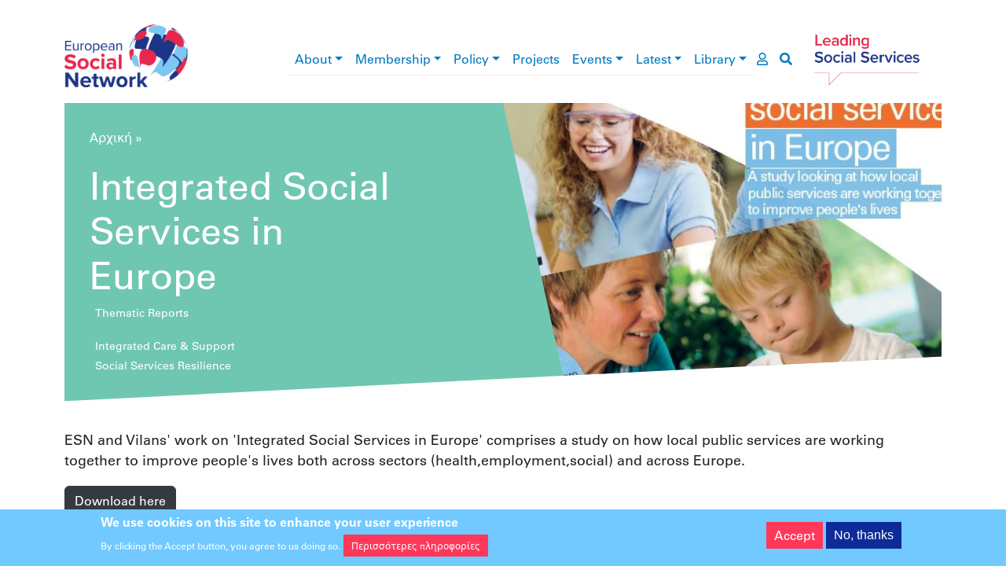

--- FILE ---
content_type: text/html; charset=UTF-8
request_url: https://www.esn-eu.org/el/node/5345
body_size: 27470
content:
<!DOCTYPE html>
<html lang="el" dir="ltr" prefix="og: https://ogp.me/ns#">
  <head>
    <meta charset="utf-8" />
<script>window.dataLayer = window.dataLayer || [];function gtag(){dataLayer.push(arguments)};gtag("js", new Date());gtag("set", "developer_id.dMDhkMT", true);gtag("config", "G-JQ2QWEPREX", {"groups":"default","page_placeholder":"PLACEHOLDER_page_location"});gtag("config", "UA-37571029-1", {"groups":"default","anonymize_ip":true,"page_placeholder":"PLACEHOLDER_page_path"});</script>
<meta name="description" content="ESN and Vilans&#039; work on &#039;Integrated Social Services in Europe&#039; comprises a study on how local public services are working together to improve people&#039;s lives..." />
<link rel="canonical" href="https://www.esn-eu.org/publications/integrated-social-services-europe" />
<link rel="image_src" href="https://www.esn-eu.org/sites/default/files/Integrated_services_cover.jpg" />
<meta property="og:site_name" content="European Social Network" />
<meta property="og:type" content="article" />
<meta property="og:url" content="https://www.esn-eu.org/publications/integrated-social-services-europe" />
<meta property="og:title" content="Integrated Social Services in Europe" />
<meta property="og:description" content="ESN and Vilans&#039; work on &#039;Integrated Social Services in Europe&#039; comprises a study on how local public services are working together to improve people&#039;s lives..." />
<meta property="og:image" content="https://www.esn-eu.org/sites/default/files/Integrated_services_cover.jpg" />
<meta name="twitter:card" content="summary" />
<meta name="twitter:description" content="ESN and Vilans&#039; work on &#039;Integrated Social Services in Europe&#039; comprises a study on how local public services are working together to improve people&#039;s lives..." />
<meta name="twitter:site" content="@ESNsocial" />
<meta name="twitter:title" content="Integrated Social Services in Europe" />
<meta name="twitter:image" content="https://www.esn-eu.org/sites/default/files/Integrated_services_cover.jpg" />
<meta name="Generator" content="Drupal 10 (https://www.drupal.org)" />
<meta name="MobileOptimized" content="width" />
<meta name="HandheldFriendly" content="true" />
<meta name="viewport" content="width=device-width, initial-scale=1, shrink-to-fit=no" />
<style>div#sliding-popup, div#sliding-popup .eu-cookie-withdraw-banner, .eu-cookie-withdraw-tab {background: #0779bf} div#sliding-popup.eu-cookie-withdraw-wrapper { background: transparent; } #sliding-popup h1, #sliding-popup h2, #sliding-popup h3, #sliding-popup p, #sliding-popup label, #sliding-popup div, .eu-cookie-compliance-more-button, .eu-cookie-compliance-secondary-button, .eu-cookie-withdraw-tab { color: #ffffff;} .eu-cookie-withdraw-tab { border-color: #ffffff;}</style>
<script type="application/ld+json">{
    "@context": "https://schema.org",
    "@graph": [
        {
            "@type": "Organization",
            "@id": "https://www.esn-eu.org",
            "description": "A Growing Community of more than 140 public authorities at local, regional and national level and organisations responsible for social services representing more than one million professionals across Europe and beyond.",
            "name": "European Social Network",
            "sameAs": "https://www.linkedin.com/company/european-social-network",
            "url": "https://www.esn-eu.org",
            "logo": {
                "@type": "ImageObject",
                "url": "https://www.esn-eu.org/themes/custom/esn_theme/images/logos/esn_logo.png"
            },
            "address": {
                "@type": "PostalAddress",
                "streetAddress": [
                    "Avenue des Arts 3-4-5",
                    "8th Floor"
                ],
                "addressLocality": "Brussels",
                "postalCode": "1210",
                "addressCountry": "BE"
            }
        }
    ]
}</script>
<meta http-equiv="x-ua-compatible" content="ie=edge" />
<link rel="icon" href="/themes/custom/esn_theme/favicon.ico" type="image/vnd.microsoft.icon" />
<link rel="alternate" hreflang="en" href="https://www.esn-eu.org/publications/integrated-social-services-europe" />
<script src="/sites/default/files/eu_cookie_compliance/eu_cookie_compliance.script.js?t757fo" defer></script>

    <title>Integrated Social Services in Europe | ESN</title>
    <link rel="stylesheet" media="all" href="/sites/default/files/css/css_pdxx9OEZOH-71uHM7gsZC64TWOAjR2pNTWwQp9qPDIQ.css?delta=0&amp;language=el&amp;theme=esn_theme&amp;include=eJxtyDEOwzAIBdALufKU8yCc_KSoGCIgqnL7duzQ6UlvuFdW8EmDI8S7-YaGNKonJvruVvxG-gQtP3-oD9ZH1q1iR8NFq_tL8GWeKmwr-r-kDTtfWi0ic3QxqZZ3FmYfnPgA5484aw" />
<link rel="stylesheet" media="all" href="/sites/default/files/css/css_xeaCgf7gF90Y__-o9MdMMBL9LfkxMz3hzLAYkvgYIsc.css?delta=1&amp;language=el&amp;theme=esn_theme&amp;include=eJxtyDEOwzAIBdALufKU8yCc_KSoGCIgqnL7duzQ6UlvuFdW8EmDI8S7-YaGNKonJvruVvxG-gQtP3-oD9ZH1q1iR8NFq_tL8GWeKmwr-r-kDTtfWi0ic3QxqZZ3FmYfnPgA5484aw" />
<link rel="stylesheet" media="all" href="//use.fontawesome.com/releases/v5.9.0/css/all.css" />
<link rel="stylesheet" media="all" href="/sites/default/files/css/css_vIPRioMEE-PYzJZZOmKkJSCtJYOxXey_vwr65529RRs.css?delta=3&amp;language=el&amp;theme=esn_theme&amp;include=eJxtyDEOwzAIBdALufKU8yCc_KSoGCIgqnL7duzQ6UlvuFdW8EmDI8S7-YaGNKonJvruVvxG-gQtP3-oD9ZH1q1iR8NFq_tL8GWeKmwr-r-kDTtfWi0ic3QxqZZ3FmYfnPgA5484aw" />

    
  </head>
  <body class="layout-no-sidebars page-node-5345 path-node node--type-publication">
    <a href="#main-content" class="visually-hidden-focusable">
      Παράκαμψη προς το κυρίως περιεχόμενο
    </a>
    
      <div class="dialog-off-canvas-main-canvas" data-off-canvas-main-canvas>
    <div id="page-wrapper">
  <div id="page">
        <header id="header" class="header notranslate" role="banner" aria-label="Κεφαλίδα ιστοσελίδας">

      <div class="container top-header">
        <div class="row align-items-center">
          <div class="col-6 col-lg-2 col-xl-3 top-header--left"><a href="/el"><img src="/themes/custom/esn_theme/images/logos/esn_logo.png" alt="European Social Network" />
</a></div>
          <div class="col-6 col-lg-2 order-lg-5 top-header--right"><a href="/el"><img src="/themes/custom/esn_theme/images/logos/leading_logo.png" alt="Leading social services" />
</a></div>
          <div class="col-sm-12 col-lg-8 col-xl-7 top-header--center">
<div class="navbar navbar-expand-lg navbar-light main-menu">
  <button class="navbar-toggler" type="button" data-bs-toggle="collapse" data-bs-target="#main-menu" aria-controls="main-menu" aria-expanded="false" aria-label="Toggle navigation">
    <span class="navbar-toggler-icon"></span>
  </button>

  <div class="collapse navbar-collapse" id="main-menu">
                  <ul class="clearfix nav navbar-nav" aria-label="main navigation">
                            <li class="nav-item menu-item--expanded dropdown">
                                <a href="/el/node/5161" class="nav-link dropdown-toggle" data-bs-toggle="dropdown" aria-haspopup="true" aria-expanded="true" data-drupal-link-system-path="node/5161">About</a>
                        <div class="dropdown-menu" role="navigation" aria-label="About submenu">
                                              <a href="/el/node/5950" title="Mission, Values and Vision" class="dropdown-item" data-drupal-link-system-path="node/5950">Mission, Values and Vision</a>
                                                        <a href="/el/node/5179" class="dropdown-item" data-drupal-link-system-path="node/5179">Governance</a>
                                                        <a href="/el/node/5146" class="dropdown-item" data-drupal-link-system-path="node/5146">The Board</a>
                                                        <a href="/el/node/5261" class="dropdown-item" data-drupal-link-system-path="node/5261">The Secretariat</a>
                                                        <a href="/el/node/5180" class="dropdown-item" data-drupal-link-system-path="node/5180">What are the types of social services?</a>
                                                        <a href="/el/node/5134" class="dropdown-item" data-drupal-link-system-path="node/5134">Contact</a>
                                                        <a href="/el/node/5147" class="dropdown-item" data-drupal-link-system-path="node/5147">Vacancies</a>
                            </div>
      
                    </li>
                              <li class="nav-item menu-item--expanded dropdown">
                                <a href="/el/node/5166" class="nav-link dropdown-toggle" data-bs-toggle="dropdown" aria-haspopup="true" aria-expanded="true" data-drupal-link-system-path="node/5166">Membership</a>
                        <div class="dropdown-menu" role="navigation" aria-label="Membership submenu">
                                              <a href="/el/node/6164" class="dropdown-item" data-drupal-link-system-path="node/6164">Become a Member</a>
                                                        <a href="/el/member-stories" class="dropdown-item" data-drupal-link-system-path="member-stories">Member news</a>
                                                        <a href="https://www.esn-eu.org/our-members" class="dropdown-item">Who are our Members </a>
                                                        <a href="https://esn.symantra.eu/" class="dropdown-item">Members Area</a>
                            </div>
      
                    </li>
                              <li class="nav-item menu-item--expanded dropdown">
                                <a href="/policy" class="nav-link dropdown-toggle" data-bs-toggle="dropdown" aria-haspopup="true" aria-expanded="true">Policy</a>
                        <div class="dropdown-menu" role="navigation" aria-label="Policy submenu">
                                              <a href="/el/node/6695" class="dropdown-item" data-drupal-link-system-path="node/6695">Social Inclusion</a>
                                                        <a href="/el/node/6696" class="dropdown-item" data-drupal-link-system-path="node/6696">Social Services Management</a>
                                                        <a href="/el/node/6697" class="dropdown-item" data-drupal-link-system-path="node/6697">EU Policies and Funding</a>
                            </div>
      
                    </li>
                              <li class="nav-item">
                                <a href="https://www.esn-eu.org/european-projects" class="nav-link">Projects</a>
                    </li>
                              <li class="nav-item menu-item--expanded dropdown">
                                <a href="/el/events" class="nav-link dropdown-toggle" data-bs-toggle="dropdown" aria-haspopup="true" aria-expanded="true" data-drupal-link-system-path="events">Events</a>
                        <div class="dropdown-menu" role="navigation" aria-label="Events submenu">
                                              <a href="https://www.esn-eu.org/events" class="dropdown-item">Events Calendar</a>
                                                        <a href="https://connect.esn-eu.org/public/conference/essa-2025/detail/" class="dropdown-item">European Social Services Awards</a>
                                                        <a href="https://essc-eu.org/" class="dropdown-item">European Social Services Conference </a>
                                                        <a href="/el/node/7133" class="dropdown-item" data-drupal-link-system-path="node/7133">Partnerships</a>
                            </div>
      
                    </li>
                              <li class="nav-item menu-item--expanded dropdown">
                                <a href="/el/latest-esn" class="nav-link dropdown-toggle" data-bs-toggle="dropdown" aria-haspopup="true" aria-expanded="true" data-drupal-link-system-path="latest-esn">Latest</a>
                        <div class="dropdown-menu" role="navigation" aria-label="Latest submenu">
                                              <a href="/el/news" class="dropdown-item" data-drupal-link-system-path="news">News</a>
                                                        <a href="/el/editorial" class="dropdown-item" data-drupal-link-system-path="editorial">Editorial</a>
                            </div>
      
                    </li>
                              <li class="nav-item menu-item--expanded dropdown">
                                <a href="/elibrary" class="nav-link dropdown-toggle" data-bs-toggle="dropdown" aria-haspopup="true" aria-expanded="true">Library</a>
                        <div class="dropdown-menu" role="navigation" aria-label="Library submenu">
                                              <a href="/el/publications" class="dropdown-item" data-drupal-link-system-path="publications">Publications</a>
                                                        <a href="/el/podcasts" class="dropdown-item" data-drupal-link-system-path="podcasts">Podcasts</a>
                                                        <a href="/el/practices" class="dropdown-item" data-drupal-link-system-path="practices">Practices</a>
                                                        <a href="/el/videos" class="dropdown-item" data-drupal-link-system-path="videos">Videos</a>
                                                        <a href="/el/node/5906" class="dropdown-item" data-drupal-link-system-path="node/5906">Covid19</a>
                            </div>
      
                    </li>
                    </ul>
      
  </div>
  <a href="https://esn.symantra.eu/" class="user-page-link" aria-label="go to members area"><i class="far fa-user"></i></a>
  <a href="https://www.esn-eu.org/el/search" class="search-link" aria-label="go to search page"><i class="fas fa-search"></i></a>
</div>

</div>
        </div>
      </div>

      <div class="container">
        
      </div>
    </header>

                      <div class="highlighted">
          <aside class="container section clearfix" role="complementary">
              <div id="block-contentheaderblock" class="block block-esn-common block-content-header-block">
  
    
      <div class="content">
      <div class="header-block">
  <div class="header-block--wrapper background-elibrary">
    <div class="header-block--text">
              <div class="notranslate"><nav class="esn-breadcrumb" aria-label="breadcrumb">
            <span><a href="/el">Αρχική</a></span>  »                 <span><a href="/el/node"></a></span>       </nav>
</div>
            <h1>Integrated Social Services in Europe</h1>
              <div class="header-block--intro">
          <p><span class="badge badge-light">Thematic Reports</span></p><span class="badge badge-light">Integrated Care &amp; Support</span> <span class="badge badge-light">Social Services Resilience</span>
        </div>
          </div>

          <div class="header-block--image" style="background-image: url('https://www.esn-eu.org/sites/default/files/styles/header_block/public/Integrated_services_cover.jpg?itok=4RwuU4M7')"></div>
      </div>
</div>

    </div>
  </div>


          </aside>
        </div>
          
    <div id="main-wrapper" class="layout-main-wrapper clearfix">
              <div id="main" class="container">
          <div class="row row-offcanvas row-offcanvas-left clearfix">
                            <main class="col col-12 ">
                <section class="section">
                  <a id="main-content" tabindex="-1"></a>
                    <div data-drupal-messages-fallback class="hidden"></div>
<div id="block-esn-theme-content" class="block block-system block-system-main-block">
  
    
      <div class="content">
      

<article lang="en" class="node node--type-publication node--view-mode-full clearfix">
  <header>
    
        
  </header>
  <div class="node__content clearfix">
    


            <div tabindex="0" class="clearfix text-formatted field field--name-body field--type-text-with-summary field--label-hidden field__item">ESN and Vilans' work on 'Integrated Social Services in Europe' comprises a study on how local public services are working together to improve people's lives both across sectors (health,employment,social) and across Europe.</div>
      
            <div class="field field--name-field-document field--type-entity-reference field--label-hidden field__item"><a href="/sites/default/files/publications/IntegratedServicesReport_FINAL.pdf" class="btn btn-dark">Download here</a></div>
      <div class="newsletter-subscription-cta mt-5 mb-4 pt-5 border-top data-articulate-ignore">
  <div class="underline-header ">
  <h2>Stay informed</h2>
</div>

    
  <div class="text-center mb-5 pb-5">
    <strong>The best of international social service practice, right to your inbox.</strong>
    <a href="/subscribe">Subscribe</a>
  </div>
</div>
<div  class="rrssb rrssb-bs-default notranslate" data-articulate-ignore>
      <div class="rrssb-prefix">SHARE</div>
    <ul class="rrssb-buttons">
          <li class="rrssb-facebook">
        <a href="https://www.facebook.com/sharer/sharer.php?u=https%3A%2F%2Fwww.esn-eu.org%2Fpublications%2Fintegrated-social-services-europe" class="popup">
          <span class="rrssb-icon"></span>
          <span class="rrssb-text">facebook</span>
        </a>
      </li>
          <li class="rrssb-linkedin">
        <a href="https://www.linkedin.com/shareArticle?mini=true&amp;url=https%3A%2F%2Fwww.esn-eu.org%2Fpublications%2Fintegrated-social-services-europe&amp;title=Integrated%20Social%20Services%20in%20Europe" class="popup">
          <span class="rrssb-icon"></span>
          <span class="rrssb-text">linkedin</span>
        </a>
      </li>
          <li class="rrssb-twitter">
        <a href="https://twitter.com/intent/tweet?text=Integrated%20Social%20Services%20in%20Europe&amp;url=https%3A%2F%2Fwww.esn-eu.org%2Fpublications%2Fintegrated-social-services-europe" class="popup">
          <span class="rrssb-icon"></span>
          <span class="rrssb-text">twitter</span>
        </a>
      </li>
      </ul>
</div>

  </div>
</article>

    </div>
  </div>


                </section>
              </main>
                      </div>
        </div>
          </div>

    
    
    <footer class="footer">
              <div class="footer-wrapper container">
          <div class="row">

            <div class="col-12 col-md-4">
              <nav class="footer--menu" aria-label="footer menu">
                                  <ul class="list-unstyled"><li><a href="/el/node/5161" data-drupal-link-system-path="node/5161">About</a></li><li><a href="/el/node/5166" data-drupal-link-system-path="node/5166">Membership</a></li><li><a href="/policy">Policy</a></li><li><a href="https://www.esn-eu.org/european-projects">Projects</a></li><li><a href="/el/events" data-drupal-link-system-path="events">Events</a></li><li><a href="/el/latest-esn" data-drupal-link-system-path="latest-esn">Latest</a></li><li><a href="/elibrary">Library</a></li></ul>
                              </nav>
            </div>

            <div class="col-12 col-md-4">
              <div class="footer--middle">
                <div class="ss-logo">
                  <img src="/themes/custom/esn_theme/images/logos/ss_logo.png" alt="Social services network in Europe" />

                </div>
                <div class="footer--social">
                  <div class="underline-header underline-header--left">
  <h2>Connect with ESN</h2>
</div>


                  <ul class="list-inline">
                    <li class="list-inline-item"><a href="https://www.flickr.com/photos/european_social_network" target="_blank"><img src="/themes/custom/esn_theme/images/logos/social/flickr.png" /></a></li>
                    <li class="list-inline-item"><a href="https://www.linkedin.com/company/european-social-network" target="_blank"><img src="/themes/custom/esn_theme/images/logos/social/linkedin.png" /></a></li>
                    <li class="list-inline-item"><a href="https://twitter.com/ESNsocial" target="_blank"><img src="/themes/custom/esn_theme/images/logos/social/twitter.png" /></a></li>
                    <li class="list-inline-item"><a href="https://www.youtube.com/channel/UCVj323qpYhMXGlbcjI1kBoQ" target="_blank"><img src="/themes/custom/esn_theme/images/logos/social/youtube.png" /></a></li>
                  </ul>
                </div>
              </div>
            </div>

            <div class="col-12 col-md-4">
              <div class="footer--eu" role="contentinfo">
                <p><img src="/themes/custom/esn_theme/images/logos/eu_cofunded.png" alt="European Union flag" />
</p>
                <p>
                  <a target="_blank" href="https://www.esn-eu.org/sites/default/files/Narrator_Complete_Guide.pdf">Fully Inclusive Website</a><br />
                  <a target="_blank" href="https://www.esn-eu.org/sites/default/files/ESN2025_Data_Privacy_Statement.pdf">ESN Data Privacy Policy</a>
                </p>
              </div>
            </div>

          </div>
        </div>
          </footer>
  </div>
</div>

  </div>

    
    <script type="application/json" data-drupal-selector="drupal-settings-json">{"path":{"baseUrl":"\/","pathPrefix":"el\/","currentPath":"node\/5345","currentPathIsAdmin":false,"isFront":false,"currentLanguage":"el"},"pluralDelimiter":"\u0003","suppressDeprecationErrors":true,"google_analytics":{"account":"G-JQ2QWEPREX","trackOutbound":true,"trackMailto":true,"trackTel":true,"trackDownload":true,"trackDownloadExtensions":"7z|aac|arc|arj|asf|asx|avi|bin|csv|doc(x|m)?|dot(x|m)?|exe|flv|gif|gz|gzip|hqx|jar|jpe?g|js|mp(2|3|4|e?g)|mov(ie)?|msi|msp|pdf|phps|png|ppt(x|m)?|pot(x|m)?|pps(x|m)?|ppam|sld(x|m)?|thmx|qtm?|ra(m|r)?|sea|sit|tar|tgz|torrent|txt|wav|wma|wmv|wpd|xls(x|m|b)?|xlt(x|m)|xlam|xml|z|zip"},"eu_cookie_compliance":{"cookie_policy_version":"1.0.0","popup_enabled":true,"popup_agreed_enabled":false,"popup_hide_agreed":false,"popup_clicking_confirmation":false,"popup_scrolling_confirmation":false,"popup_html_info":"\u003Cdiv aria-labelledby=\u0022popup-text\u0022  class=\u0022eu-cookie-compliance-banner eu-cookie-compliance-banner-info eu-cookie-compliance-banner--opt-in\u0022\u003E\n  \u003Cdiv class=\u0022popup-content info eu-cookie-compliance-content\u0022\u003E\n        \u003Cdiv id=\u0022popup-text\u0022 class=\u0022eu-cookie-compliance-message\u0022 role=\u0022document\u0022\u003E\n      \u003Ch2\u003EWe use cookies on this site to enhance your user experience\u003C\/h2\u003E\n\u003Cp\u003EBy clicking the Accept button, you agree to us doing so.\u003C\/p\u003E\n\n              \u003Cbutton type=\u0022button\u0022 class=\u0022find-more-button eu-cookie-compliance-more-button\u0022\u003E\u03a0\u03b5\u03c1\u03b9\u03c3\u03c3\u03cc\u03c4\u03b5\u03c1\u03b5\u03c2 \u03c0\u03bb\u03b7\u03c1\u03bf\u03c6\u03bf\u03c1\u03af\u03b5\u03c2\u003C\/button\u003E\n          \u003C\/div\u003E\n\n    \n    \u003Cdiv id=\u0022popup-buttons\u0022 class=\u0022eu-cookie-compliance-buttons\u0022\u003E\n            \u003Cbutton type=\u0022button\u0022 class=\u0022agree-button eu-cookie-compliance-secondary-button\u0022\u003EAccept\u003C\/button\u003E\n              \u003Cbutton type=\u0022button\u0022 class=\u0022decline-button eu-cookie-compliance-default-button\u0022\u003ENo, thanks\u003C\/button\u003E\n          \u003C\/div\u003E\n  \u003C\/div\u003E\n\u003C\/div\u003E","use_mobile_message":false,"mobile_popup_html_info":"\u003Cdiv aria-labelledby=\u0022popup-text\u0022  class=\u0022eu-cookie-compliance-banner eu-cookie-compliance-banner-info eu-cookie-compliance-banner--opt-in\u0022\u003E\n  \u003Cdiv class=\u0022popup-content info eu-cookie-compliance-content\u0022\u003E\n        \u003Cdiv id=\u0022popup-text\u0022 class=\u0022eu-cookie-compliance-message\u0022 role=\u0022document\u0022\u003E\n      \n              \u003Cbutton type=\u0022button\u0022 class=\u0022find-more-button eu-cookie-compliance-more-button\u0022\u003E\u03a0\u03b5\u03c1\u03b9\u03c3\u03c3\u03cc\u03c4\u03b5\u03c1\u03b5\u03c2 \u03c0\u03bb\u03b7\u03c1\u03bf\u03c6\u03bf\u03c1\u03af\u03b5\u03c2\u003C\/button\u003E\n          \u003C\/div\u003E\n\n    \n    \u003Cdiv id=\u0022popup-buttons\u0022 class=\u0022eu-cookie-compliance-buttons\u0022\u003E\n            \u003Cbutton type=\u0022button\u0022 class=\u0022agree-button eu-cookie-compliance-secondary-button\u0022\u003EAccept\u003C\/button\u003E\n              \u003Cbutton type=\u0022button\u0022 class=\u0022decline-button eu-cookie-compliance-default-button\u0022\u003ENo, thanks\u003C\/button\u003E\n          \u003C\/div\u003E\n  \u003C\/div\u003E\n\u003C\/div\u003E","mobile_breakpoint":768,"popup_html_agreed":false,"popup_use_bare_css":false,"popup_height":"auto","popup_width":"100%","popup_delay":1000,"popup_link":"\/sites\/default\/files\/ESN%2520Data%2520Privacy%2520Statement%25202%2520April%25202019.pdf","popup_link_new_window":true,"popup_position":false,"fixed_top_position":true,"popup_language":"el","store_consent":false,"better_support_for_screen_readers":false,"cookie_name":"","reload_page":false,"domain":"","domain_all_sites":false,"popup_eu_only":false,"popup_eu_only_js":false,"cookie_lifetime":100,"cookie_session":0,"set_cookie_session_zero_on_disagree":0,"disagree_do_not_show_popup":false,"method":"opt_in","automatic_cookies_removal":true,"allowed_cookies":"","withdraw_markup":"\u003Cbutton type=\u0022button\u0022 class=\u0022eu-cookie-withdraw-tab\u0022\u003EPrivacy settings\u003C\/button\u003E\n\u003Cdiv aria-labelledby=\u0022popup-text\u0022 class=\u0022eu-cookie-withdraw-banner\u0022\u003E\n  \u003Cdiv class=\u0022popup-content info eu-cookie-compliance-content\u0022\u003E\n    \u003Cdiv id=\u0022popup-text\u0022 class=\u0022eu-cookie-compliance-message\u0022 role=\u0022document\u0022\u003E\n      \u003Ch2\u003EWe use cookies on this site to enhance your user experience\u003C\/h2\u003E\n\u003Cp\u003EYou have given your consent for us to set cookies.\u003C\/p\u003E\n\n    \u003C\/div\u003E\n    \u003Cdiv id=\u0022popup-buttons\u0022 class=\u0022eu-cookie-compliance-buttons\u0022\u003E\n      \u003Cbutton type=\u0022button\u0022 class=\u0022eu-cookie-withdraw-button \u0022\u003EWithdraw consent\u003C\/button\u003E\n    \u003C\/div\u003E\n  \u003C\/div\u003E\n\u003C\/div\u003E","withdraw_enabled":false,"reload_options":0,"reload_routes_list":"","withdraw_button_on_info_popup":false,"cookie_categories":[],"cookie_categories_details":[],"enable_save_preferences_button":true,"cookie_value_disagreed":"0","cookie_value_agreed_show_thank_you":"1","cookie_value_agreed":"2","containing_element":"body","settings_tab_enabled":false,"olivero_primary_button_classes":"","olivero_secondary_button_classes":"","close_button_action":"close_banner","open_by_default":true,"modules_allow_popup":true,"hide_the_banner":false,"geoip_match":true,"unverified_scripts":["https:\/\/www.google-analytics.com\/analytics.js"]},"rrssb":{"default":{"size":null,"shrink":null,"regrow":null,"minRows":null,"maxRows":null,"prefixReserve":null,"prefixHide":null,"alignRight":false}},"user":{"uid":0,"permissionsHash":"42a44126d5497c9fc71aad568678fe38390e8d424a8a5b209f177fa9e753aa9c"}}</script>
<script src="/sites/default/files/js/js_kHSDAt-y6Ssro78IxxHCAx7mvkalZBkwPMKrQqU3nG0.js?scope=footer&amp;delta=0&amp;language=el&amp;theme=esn_theme&amp;include=eJxtyDEKwDAIAMAPpfikYIJYqdEQ7ZDft3PpdHAUVvOkQcDqDfWI3CrGhe7a3S-hlzFV0DrBXxZ2Z6WKhrpTesA3yloRDcQkH6LULCM"></script>

  </body>
</html>
